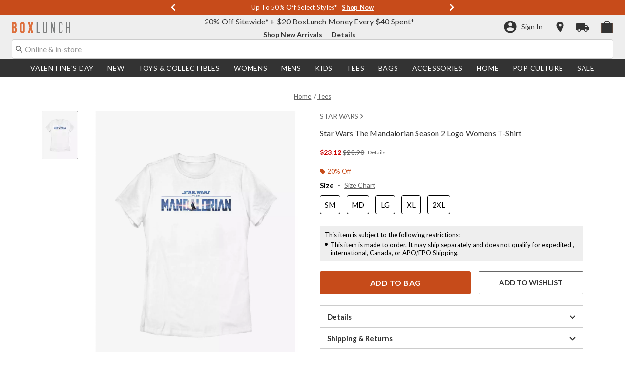

--- FILE ---
content_type: text/javascript; charset=utf-8
request_url: https://r.cquotient.com/recs/aavt-boxlunch/pdp-bottom-product-to-product?callback=CQuotient._callback2&_device=mac&userId=&cookieId=bdIK5wKSbBt93WjvTAPmAaPyvN&emailId=&anchors=id%3A%3A14536210%7C%7Csku%3A%3A%7C%7Ctype%3A%3A%7C%7Calt_id%3A%3A&slotId=pdp-recommendation-einstein-2&slotConfigId=pdp-recommendation-einstein-2&slotConfigTemplate=slots%2Frecommendation%2Frecommendations.isml&ccver=1.03&realm=AAVT&siteId=boxlunch&instanceType=prd&v=v3.1.3&json=%7B%22userId%22%3A%22%22%2C%22cookieId%22%3A%22bdIK5wKSbBt93WjvTAPmAaPyvN%22%2C%22emailId%22%3A%22%22%2C%22anchors%22%3A%5B%7B%22id%22%3A%2214536210%22%2C%22sku%22%3A%22%22%2C%22type%22%3A%22%22%2C%22alt_id%22%3A%22%22%7D%5D%2C%22slotId%22%3A%22pdp-recommendation-einstein-2%22%2C%22slotConfigId%22%3A%22pdp-recommendation-einstein-2%22%2C%22slotConfigTemplate%22%3A%22slots%2Frecommendation%2Frecommendations.isml%22%2C%22ccver%22%3A%221.03%22%2C%22realm%22%3A%22AAVT%22%2C%22siteId%22%3A%22boxlunch%22%2C%22instanceType%22%3A%22prd%22%2C%22v%22%3A%22v3.1.3%22%7D
body_size: 640
content:
/**/ typeof CQuotient._callback2 === 'function' && CQuotient._callback2({"pdp-bottom-product-to-product":{"displayMessage":"pdp-bottom-product-to-product","recs":[{"id":"19465903","product_name":"Top Gun: Maverick Best Wingman T-Shirt","image_url":"http://cdn.media.amplience.net/s/hottopic/19465903_hi","product_url":"https://www.boxlunch.com/product/top-gun-maverick-best-wingman-t-shirt/19465903.html"},{"id":"14536203","product_name":"Star Wars The Mandalorian Season 2 Logo Womens T-Shirt","image_url":"http://cdn.media.amplience.net/s/hottopic/14536203_hi","product_url":"https://www.boxlunch.com/product/star-wars-the-mandalorian-season-2-logo-womens-t-shirt/14536203.html"},{"id":"14801173","product_name":"Star Wars The Mandalorian Season 2 Sunset Womens T-Shirt","image_url":"http://cdn.media.amplience.net/s/hottopic/14801173_hi","product_url":"https://www.boxlunch.com/product/star-wars-the-mandalorian-season-2-sunset-womens-t-shirt/14801173.html"},{"id":"12010074","product_name":"Star Wars The Mandalorian Logo Womens T-Shirt","image_url":"http://cdn.media.amplience.net/s/hottopic/12010074_hi","product_url":"https://www.boxlunch.com/product/star-wars-the-mandalorian-logo-womens-t-shirt/12010074.html"},{"id":"15086548","product_name":"Star Wars The Mandalorian Season 2 Strong Womens T-Shirt","image_url":"http://cdn.media.amplience.net/s/hottopic/15086548_hi","product_url":"https://www.boxlunch.com/product/star-wars-the-mandalorian-season-2-strong-womens-t-shirt/15086548.html"},{"id":"14971318","product_name":"Star Wars The Mandalorian Season 2 The Child Womens T-Shirt","image_url":"http://cdn.media.amplience.net/s/hottopic/14971318_hi","product_url":"https://www.boxlunch.com/product/star-wars-the-mandalorian-season-2-the-child-womens-t-shirt/14971318.html"},{"id":"14801194","product_name":"Star Wars The Mandalorian Season 2 Spider Attack Womens T-Shirt","image_url":"http://cdn.media.amplience.net/s/hottopic/14801194_hi","product_url":"https://www.boxlunch.com/product/star-wars-the-mandalorian-season-2-spider-attack-womens-t-shirt/14801194.html"},{"id":"15031302","product_name":"Star Wars The Mandalorian Season 2 Team Up Womens T-Shirt","image_url":"http://cdn.media.amplience.net/s/hottopic/15031302_hi","product_url":"https://www.boxlunch.com/product/star-wars-the-mandalorian-season-2-team-up-womens-t-shirt/15031302.html"},{"id":"15031316","product_name":"Star Wars The Mandalorian Season 2 Boba Fett Womens T-Shirt","image_url":"http://cdn.media.amplience.net/s/hottopic/15031316_hi","product_url":"https://www.boxlunch.com/product/star-wars-the-mandalorian-season-2-boba-fett-womens-t-shirt/15031316.html"},{"id":"14898383","product_name":"Star Wars The Mandalorian Season 2 Scenes Womens T-Shirt","image_url":"http://cdn.media.amplience.net/s/hottopic/14898383_hi","product_url":"https://www.boxlunch.com/product/star-wars-the-mandalorian-season-2-scenes-womens-t-shirt/14898383.html"},{"id":"15086506","product_name":"Star Wars The Mandalorian Season 2 Armor Womens T-Shirt","image_url":"http://cdn.media.amplience.net/s/hottopic/15086506_hi","product_url":"https://www.boxlunch.com/product/star-wars-the-mandalorian-season-2-armor-womens-t-shirt/15086506.html"},{"id":"14898362","product_name":"Star Wars The Mandalorian Season 2 Gideon Womens T-Shirt","image_url":"http://cdn.media.amplience.net/s/hottopic/14898362_hi","product_url":"https://www.boxlunch.com/product/star-wars-the-mandalorian-season-2-gideon-womens-t-shirt/14898362.html"},{"id":"14088989","product_name":"Star Wars Mandalorian Logo Womens T-Shirt","image_url":"http://cdn.media.amplience.net/s/hottopic/14088989_hi","product_url":"https://www.boxlunch.com/product/star-wars-mandalorian-logo-womens-t-shirt/14088989.html"},{"id":"20224721","product_name":"Star Wars The Mandalorian Bounty Season Womens T-Shirt","image_url":"http://cdn.media.amplience.net/s/hottopic/20224721_hi","product_url":"https://www.boxlunch.com/product/star-wars-the-mandalorian-bounty-season-womens-t-shirt/20224721.html"},{"id":"30880743","product_name":"Star Wars The Mandalorian Logo Child Womens T-Shirt","image_url":"http://cdn.media.amplience.net/s/hottopic/30880743_hi","product_url":"https://www.boxlunch.com/product/star-wars-the-mandalorian-logo-child-womens-t-shirt/30880743.html"}],"recoUUID":"7f7a17c9-7d54-43f0-b87b-680a7281fabd"}});

--- FILE ---
content_type: image/svg+xml
request_url: https://www.boxlunch.com/on/demandware.static/Sites-boxlunch-Site/-/default/v1768997706936/images/BL-logo-minified.svg
body_size: 262
content:
<svg width="32" height="32" viewBox="0 0 32 32" fill="none" xmlns="http://www.w3.org/2000/svg">
<g id="Group 1166">
<path id="Path 1109" d="M28 32H4C2.93913 32 1.92172 31.5786 1.17157 30.8284C0.421427 30.0783 0 29.0609 0 28L0 4C0 2.93913 0.421427 1.92172 1.17157 1.17157C1.92172 0.421427 2.93913 0 4 0L28 0C29.0609 0 30.0783 0.421427 30.8284 1.17157C31.5786 1.92172 32 2.93913 32 4V28C32 29.0609 31.5786 30.0783 30.8284 30.8284C30.0783 31.5786 29.0609 32 28 32Z" fill="#DD6E3B"/>
<path id="Path 1110" d="M4 4.63794H10.674C12.198 4.63794 13.1133 4.73527 13.966 5.31394C15.3373 6.24727 15.52 7.72794 15.52 9.27194V11.3019C15.52 14.2626 14.5153 14.8093 12.9907 15.1319C15.55 15.6459 15.7327 16.8373 15.7327 19.2819V22.5033C15.7327 23.7253 15.7327 25.6239 14.2707 26.6533C13.4467 27.2319 12.35 27.3619 10.796 27.3619H4V4.63794ZM7.962 13.6193C8.81583 13.6585 9.67137 13.6362 10.522 13.5526C11.3147 13.3599 11.5887 12.6859 11.5887 11.5246C11.5887 9.40061 11.5887 9.20727 11.4367 8.82194C11.1913 8.08194 10.5513 7.88861 9.54533 7.88861H7.962V13.6193ZM7.962 24.0793H9.608C11.254 24.0793 11.8633 23.8859 11.8633 21.7946V19.1219C11.8633 17.2553 11.344 16.9019 9.66867 16.9019H7.962V24.0793Z" fill="white"/>
<path id="Path 1111" d="M18.2168 4.63794H22.1501V23.9193H28.0008V27.3626H18.2168V4.63794Z" fill="white"/>
</g>
</svg>


--- FILE ---
content_type: text/javascript; charset=utf-8
request_url: https://r.cquotient.com/recs/aavt-boxlunch/pdp-top-products-to-product?callback=CQuotient._callback1&_device=mac&userId=&cookieId=bdIK5wKSbBt93WjvTAPmAaPyvN&emailId=&anchors=id%3A%3A14536210%7C%7Csku%3A%3A%7C%7Ctype%3A%3A%7C%7Calt_id%3A%3A&slotId=pdp-recommendation-einstein-1&slotConfigId=pdp-recommendation-einstein-1&slotConfigTemplate=slots%2Frecommendation%2Frecommendations.isml&ccver=1.03&realm=AAVT&siteId=boxlunch&instanceType=prd&v=v3.1.3&json=%7B%22userId%22%3A%22%22%2C%22cookieId%22%3A%22bdIK5wKSbBt93WjvTAPmAaPyvN%22%2C%22emailId%22%3A%22%22%2C%22anchors%22%3A%5B%7B%22id%22%3A%2214536210%22%2C%22sku%22%3A%22%22%2C%22type%22%3A%22%22%2C%22alt_id%22%3A%22%22%7D%5D%2C%22slotId%22%3A%22pdp-recommendation-einstein-1%22%2C%22slotConfigId%22%3A%22pdp-recommendation-einstein-1%22%2C%22slotConfigTemplate%22%3A%22slots%2Frecommendation%2Frecommendations.isml%22%2C%22ccver%22%3A%221.03%22%2C%22realm%22%3A%22AAVT%22%2C%22siteId%22%3A%22boxlunch%22%2C%22instanceType%22%3A%22prd%22%2C%22v%22%3A%22v3.1.3%22%7D
body_size: 834
content:
/**/ typeof CQuotient._callback1 === 'function' && CQuotient._callback1({"pdp-top-products-to-product":{"displayMessage":"pdp-top-products-to-product","recs":[{"id":"15685894","product_name":"Star Wars You Are The Hope Of The Galaxy T-Shirt","image_url":"http://cdn.media.amplience.net/s/hottopic/15685894_hi","product_url":"https://www.boxlunch.com/product/star-wars-you-are-the-hope-of-the-galaxy-t-shirt/15685894.html"},{"id":"14086915","product_name":"Star Wars Darth Vader The Empire Strikes Back Womens T-Shirt","image_url":"http://cdn.media.amplience.net/s/hottopic/14086915_hi","product_url":"https://www.boxlunch.com/product/star-wars-darth-vader-the-empire-strikes-back-womens-t-shirt/14086915.html"},{"id":"14086802","product_name":"Star Wars Yoda Logo T-Shirt","image_url":"http://cdn.media.amplience.net/s/hottopic/14086802_hi","product_url":"https://www.boxlunch.com/product/star-wars-yoda-logo-t-shirt/14086802.html"},{"id":"15526144","product_name":"Star Wars The Mandalorian Mandalore Line Sweatshirt","image_url":"http://cdn.media.amplience.net/s/hottopic/15526144_hi","product_url":"https://www.boxlunch.com/product/star-wars-the-mandalorian-mandalore-line-sweatshirt/15526144.html"},{"id":"15532740","product_name":"Star Wars Hansplosion T-Shirt","image_url":"http://cdn.media.amplience.net/s/hottopic/15532740_hi","product_url":"https://www.boxlunch.com/product/star-wars-hansplosion-t-shirt/15532740.html"},{"id":"15538229","product_name":"Star Wars Vader Hypno T-Shirt","image_url":"http://cdn.media.amplience.net/s/hottopic/15538229_hi","product_url":"https://www.boxlunch.com/product/star-wars-vader-hypno-t-shirt/15538229.html"},{"id":"14081685","product_name":"Star Wars The Mandalorian The Child Pocket Nap Womens T-Shirt","image_url":"http://cdn.media.amplience.net/s/hottopic/14081685_hi","product_url":"https://www.boxlunch.com/product/star-wars-the-mandalorian-the-child-pocket-nap-womens-t-shirt/14081685.html"},{"id":"15686220","product_name":"Star Wars Squadrons Imperial Pilot Womens T-Shirt","image_url":"http://cdn.media.amplience.net/s/hottopic/15686220_hi","product_url":"https://www.boxlunch.com/product/star-wars-squadrons-imperial-pilot-womens-t-shirt/15686220.html"},{"id":"15641338","product_name":"Star Wars The Mandalorian The Way Pattern Womens T-Shirt","image_url":"http://cdn.media.amplience.net/s/hottopic/15641338_hi","product_url":"https://www.boxlunch.com/product/star-wars-the-mandalorian-the-way-pattern-womens-t-shirt/15641338.html"},{"id":"19445084","product_name":"Star Wars Vater Des Jahres T-Shirt","image_url":"http://cdn.media.amplience.net/s/hottopic/19445084_hi","product_url":"https://www.boxlunch.com/product/star-wars-vater-des-jahres-t-shirt/19445084.html"},{"id":"14762769","product_name":"Star Wars The Mandalorian Child T-Shirt","image_url":"http://cdn.media.amplience.net/s/hottopic/14762769_hi","product_url":"https://www.boxlunch.com/product/star-wars-the-mandalorian-child-t-shirt/14762769.html"},{"id":"15652285","product_name":"Star Wars Retro Mind The Rancor T-Shirt","image_url":"http://cdn.media.amplience.net/s/hottopic/15652285_hi","product_url":"https://www.boxlunch.com/product/star-wars-retro-mind-the-rancor-t-shirt/15652285.html"},{"id":"31478665","product_name":"Star Wars Trilogy Finale Big & Tall T-Shirt","image_url":"http://cdn.media.amplience.net/s/hottopic/31478665_hi","product_url":"https://www.boxlunch.com/product/star-wars-trilogy-finale-big-tall-t-shirt/31478665.html"},{"id":"15536820","product_name":"Star Wars In Galactic T-Shirt","image_url":"http://cdn.media.amplience.net/s/hottopic/15536820_hi","product_url":"https://www.boxlunch.com/product/star-wars-in-galactic-t-shirt/15536820.html"},{"id":"36094788","product_name":"Star Wars The Mandalorian My Love Is Stronger Womens Oversized Sweatshirt","image_url":"http://cdn.media.amplience.net/s/hottopic/36094788_hi","product_url":"https://www.boxlunch.com/product/star-wars-the-mandalorian-my-love-is-stronger-womens-oversized-sweatshirt/36094788.html"}],"recoUUID":"350dd8fb-0ac0-4ca5-b3f9-f7d13a7ab66e"}});

--- FILE ---
content_type: text/javascript; charset=utf-8
request_url: https://p.cquotient.com/pebble?tla=aavt-boxlunch&activityType=viewProduct&callback=CQuotient._act_callback0&cookieId=bdIK5wKSbBt93WjvTAPmAaPyvN&userId=&emailId=&product=id%3A%3A14536210%7C%7Csku%3A%3A%7C%7Ctype%3A%3A%7C%7Calt_id%3A%3A&realm=AAVT&siteId=boxlunch&instanceType=prd&locale=default&referrer=&currentLocation=https%3A%2F%2Fwww.boxlunch.com%2Fproduct%2Fstar-wars-the-mandalorian-season-2-logo-womens-t-shirt%2F14536210.html&ls=true&_=1769014534893&v=v3.1.3&fbPixelId=__UNKNOWN__&json=%7B%22cookieId%22%3A%22bdIK5wKSbBt93WjvTAPmAaPyvN%22%2C%22userId%22%3A%22%22%2C%22emailId%22%3A%22%22%2C%22product%22%3A%7B%22id%22%3A%2214536210%22%2C%22sku%22%3A%22%22%2C%22type%22%3A%22%22%2C%22alt_id%22%3A%22%22%7D%2C%22realm%22%3A%22AAVT%22%2C%22siteId%22%3A%22boxlunch%22%2C%22instanceType%22%3A%22prd%22%2C%22locale%22%3A%22default%22%2C%22referrer%22%3A%22%22%2C%22currentLocation%22%3A%22https%3A%2F%2Fwww.boxlunch.com%2Fproduct%2Fstar-wars-the-mandalorian-season-2-logo-womens-t-shirt%2F14536210.html%22%2C%22ls%22%3Atrue%2C%22_%22%3A1769014534893%2C%22v%22%3A%22v3.1.3%22%2C%22fbPixelId%22%3A%22__UNKNOWN__%22%7D
body_size: 370
content:
/**/ typeof CQuotient._act_callback0 === 'function' && CQuotient._act_callback0([{"k":"__cq_uuid","v":"bdIK5wKSbBt93WjvTAPmAaPyvN","m":34128000},{"k":"__cq_bc","v":"%7B%22aavt-boxlunch%22%3A%5B%7B%22id%22%3A%2214536210%22%7D%5D%7D","m":2592000},{"k":"__cq_seg","v":"0~0.00!1~0.00!2~0.00!3~0.00!4~0.00!5~0.00!6~0.00!7~0.00!8~0.00!9~0.00","m":2592000}]);

--- FILE ---
content_type: application/x-javascript;charset=utf-8
request_url: https://sanalytics.hottopic.com/id?d_visid_ver=4.3.0&d_fieldgroup=A&mcorgid=33A90F985C014F620A495CF5%40AdobeOrg&mid=47037633729829109210837706653488346280&ts=1769014536207
body_size: -40
content:
{"mid":"47037633729829109210837706653488346280"}